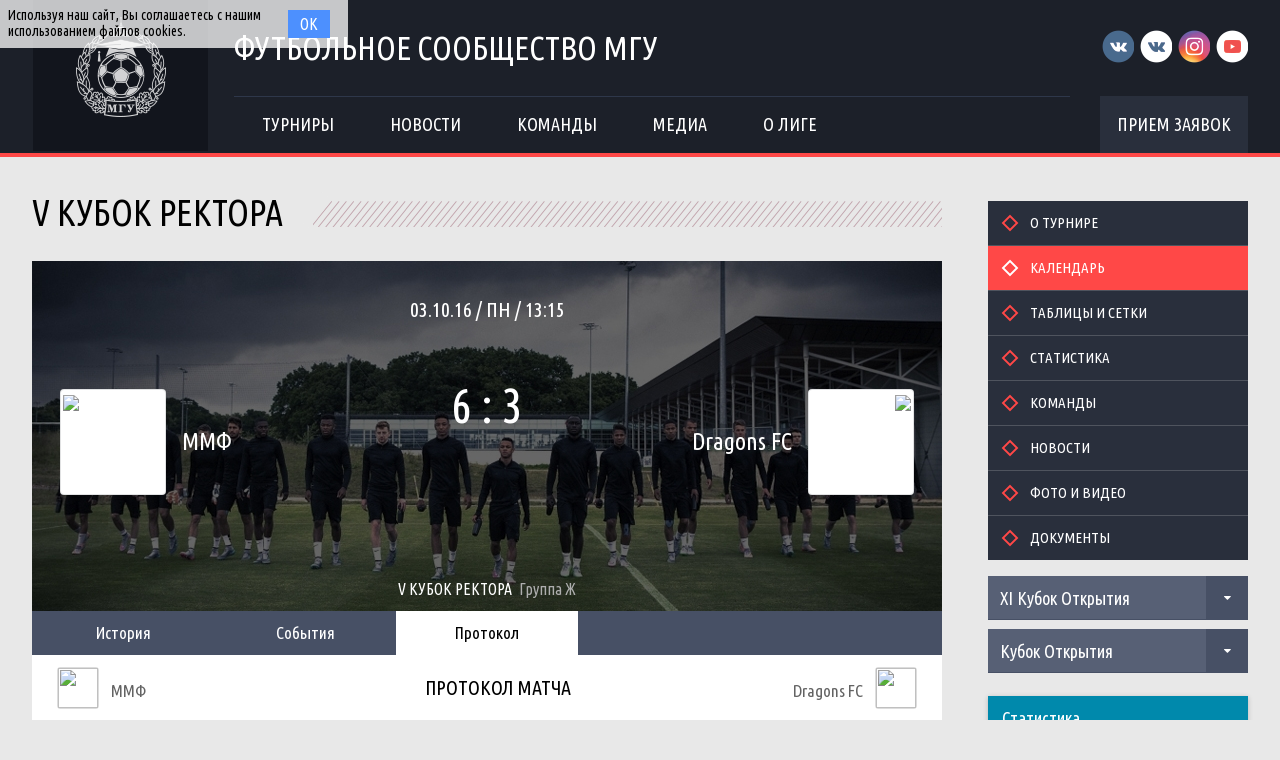

--- FILE ---
content_type: text/html; charset=UTF-8
request_url: http://football.msu.ru/match/1385
body_size: 9867
content:

<!DOCTYPE html>
<html lang="ru-RU">
<head>
    <meta charset="UTF-8">
    <meta id="viewport" name="viewport" content="width=device-width" />
    	<link rel="shortcut icon" type="image/x-icon" href="/img/favicon/favicon.ico">
    <meta name="csrf-param" content="_csrf">
    <meta name="csrf-token" content="ZkE1RU9ELksLNVcLHQAaIw92cnQKMBoHKgtaNB0nRCMFFEATKA9ZMQ==">
    <title>Матч: ММФ 6:3 Dragons FC</title>
    <meta name="og:title" content="Футбольное сообщество МГУ">
<meta name="og:image" content="/img/logo/logo.png">
<meta name="og:description" content="Официальное футбольное сообщество Московского Государственного Университета">
<link href="/css/widgets/partners.css" rel="stylesheet">
<link href="/plugins/font-awesome/css/font-awesome.min.css?v=1521753855" rel="stylesheet">
<link href="/css/style.css?v=1555753423" rel="stylesheet">
<link href="/css/pages/match.css" rel="stylesheet">
<link href="/css/common/icons.css" rel="stylesheet">
<link href="/css/widgets/tournaments-widget.css" rel="stylesheet">
<link href="/plugins/slick/slick.css" rel="stylesheet"></head>
<body>
<div class="content with-sponsors">
    <div class="header">
        <div class="wrapper">
            <a href="/" class="header-logo left">
    <img src="/img/logo/logo.png">
</a>
<div class="header-cont left">
    <a href="/" class="header-cont-title">
        Футбольное сообщество МГУ
    </a>
    <div class="header-cont-menu">
        <div class="header-mobile-application">
                            <a href="/applications" class="header-socials-btn">Прием заявок</a>
                    </div>
        <button class="header__hamburger js-mobile-menu-hamburger"><span></span></button>
        <div class="main-menu js-main-menu"><ul id="SFLMainMenu"><li class="has-submenu js-has-drop-menu"><a href="/season/tournaments"><span>Турниры</span></a><ul class="submenu js-drop-menu"><li class="desktop-hide"><a href="/season/tournaments"><span>Все турниры</span></a></li>
<li><a href="/season/tournaments?feature=secondary"><span>Другие</span></a></li></ul></li>
<li><a href="/news"><span>Новости</span></a></li>
<li><a href="/season/teams"><span>Команды</span></a></li>
<li><a href="/media"><span>Медиа</span></a></li>
<li class="has-submenu js-has-drop-menu"><a href="/about"><span>О лиге</span></a><ul class="submenu js-drop-menu"><li class="desktop-hide"><a href="/about"><span>О лиге</span></a></li>
<li><a href="/about/referees"><span>Судьи</span></a></li>
<li><a href="/management"><span>Оргкомитет</span></a></li>
<li><a href="/partners"><span>Партнеры</span></a></li>
<li><a href="/contacts"><span>Контакты</span></a></li></ul></li></ul><div class="clear"></div></div>    </div>
</div>
<div class="header-socials right mobile-hide">
    <div class="header-socials-links">
        <a href="https://vk.com/msufootball" class="vk-first" target="_blank"></a>
<a href="https://vk.com/msuchamp" class="vk-second" target="_blank"></a>
<a href="https://www.instagram.com/msuchamp/" class="in" target="_blank"></a>
<a href="https://www.youtube.com/channel/UCnS8pDIhMIPvBYWiRHXCbwA" class="yt" target="_blank"></a>    </div>
            <a href="/applications" class="header-socials-btn">Прием заявок</a>
    </div>
<div class="clear"></div>        </div>
    </div>
    <div class="main">
            <div class="wrapper with-top-margin">
            <div class="main-sidebar">
                <div class="sidebar-block">
    <div id="w0" class="sidebar-menu"><ul><li><a href="/tournament/34"><span>О турнире</span></a></li>
<li class="active"><a href="/tournament/34/calendar"><span>Календарь</span></a></li>
<li><a href="/tournament/34/tables"><span>Таблицы и сетки</span></a></li>
<li><a href="/tournament/34/stats"><span>Статистика</span></a></li>
<li><a href="/tournament/34/teams"><span>Команды</span></a></li>
<li><a href="/tournament/34/news"><span>Новости</span></a></li>
<li><a href="/tournament/34/media"><span>Фото и видео</span></a></li>
<li><a href="/tournament/34/documents"><span>Документы</span></a></li></ul><div class="clear"></div></div></div>
            <div class="tournament-widget js-tournament-widget">
        <input type="hidden"
               id="tournamentWidgetParams"
               data-view-table="1"
               data-view-stats="1"
               data-view-results="1"
               data-view-calendar="1"
                       >
        <div class="tournament-widget-select js-tournament-widget-tournament-select">
    <select style="width: 260px;">
                    <option
                selected value="110"
                data-is-parent="0"
            >
                XI Кубок Открытия            </option>
                    <option
                 value="114"
                data-is-parent="0"
            >
                Чемпионат МГУ             </option>
                    <option
                 value="104"
                data-is-parent="1"
            >
                Чемпионат ОПК            </option>
                    <option
                 value="108"
                data-is-parent="0"
            >
                Чемпионат Выпускники            </option>
                    <option
                 value="111"
                data-is-parent="1"
            >
                Зимняя Лига            </option>
                    <option
                 value="103"
                data-is-parent="0"
            >
                Кубок первокурсника            </option>
                    <option
                 value="109"
                data-is-parent="0"
            >
                Лига 8х8            </option>
            </select>
</div>                                    <div
    class="tournament-widget-select js-tournament-widget-round-select"
    style="display:block;"
    data-tournament="110"
            data-parent="110"
    >
    <select style="width: 260px;">
                    <option selected value="382">
                Кубок Открытия            </option>
                    <option  value="387">
                Малый Кубок Открытия            </option>
                    <option  value="383">
                -            </option>
                    <option  value="384">
                -            </option>
                    <option  value="386">
                -            </option>
                            <option value="common" >
                Общая статистика            </option>
            </select>
</div>                                    <div
    class="tournament-widget-select js-tournament-widget-round-select"
    style="display:none;"
    data-tournament="114"
            data-parent="114"
    >
    <select style="width: 260px;">
                    <option  value="402">
                Группа А            </option>
                    <option  value="399">
                Группа Б            </option>
                    <option  value="401">
                МК, Группа В            </option>
                    <option  value="400">
                МК, Группа Г            </option>
                    <option  value="398">
                Стыковые матчи            </option>
                    <option  value="396">
                Отборочный этап            </option>
                            <option value="common" >
                Общая статистика            </option>
            </select>
</div>                        <div
        class="tournament-widget-select js-tournament-widget-child-select"
        data-parent="104"
        style="display: none;"
    >
        <select style="width: 260px;">
                                                <option  value="105">
                        Высший дивизион                    </option>
                                                                <option  value="106">
                        Первый дивизион                    </option>
                                                                <option  value="107">
                        Второй дивизион                    </option>
                                    </select>
    </div>
                        <div
    class="tournament-widget-select js-tournament-widget-round-select"
    style="display:none;"
    data-tournament="105"
            data-child="105"
    >
    <select style="width: 260px;">
                    <option  value="369">
                Первый круг            </option>
                    </select>
</div>            <div
    class="tournament-widget-select js-tournament-widget-round-select"
    style="display:none;"
    data-tournament="106"
            data-child="106"
    >
    <select style="width: 260px;">
                    <option  value="380">
                1A            </option>
                    <option  value="381">
                1Б            </option>
                    <option  value="376">
                1В            </option>
                    </select>
</div>            <div
    class="tournament-widget-select js-tournament-widget-round-select"
    style="display:none;"
    data-tournament="107"
            data-child="107"
    >
    <select style="width: 260px;">
                    <option  value="379">
                2А            </option>
                    <option  value="377">
                2Б            </option>
                    <option  value="378">
                2В            </option>
                    </select>
</div>                                        <div
    class="tournament-widget-select js-tournament-widget-round-select"
    style="display:none;"
    data-tournament="108"
            data-parent="108"
    >
    <select style="width: 260px;">
                    <option  value="374">
                Первый дивизион            </option>
                    <option  value="375">
                Второй дивизион            </option>
                    </select>
</div>                        <div
        class="tournament-widget-select js-tournament-widget-child-select"
        data-parent="111"
        style="display: none;"
    >
        <select style="width: 260px;">
                                                <option  value="112">
                        Зал                    </option>
                                                                <option  value="113">
                        Манеж                    </option>
                                    </select>
    </div>
                        <div
    class="tournament-widget-select js-tournament-widget-round-select"
    style="display:none;"
    data-tournament="112"
            data-child="112"
    >
    <select style="width: 260px;">
                    <option  value="409">
                Плей-офф            </option>
                    <option  value="397">
                Отборочный этап            </option>
                    <option  value="388">
                Высший дивизион            </option>
                    <option  value="389">
                Первый дивизион            </option>
                    <option  value="390">
                Второй дивизион            </option>
                    <option  value="391">
                Третий дивизион            </option>
                    </select>
</div>            <div
    class="tournament-widget-select js-tournament-widget-round-select"
    style="display:none;"
    data-tournament="113"
            data-child="113"
    >
    <select style="width: 260px;">
                    <option  value="403">
                Группа А            </option>
                    <option  value="404">
                Группа Б            </option>
                    <option  value="405">
                Группа В            </option>
                    <option  value="406">
                Группа Г            </option>
                    <option  value="407">
                Группа Д            </option>
                    <option  value="408">
                Группа Е            </option>
                    <option  value="392">
                Дивизион А            </option>
                    <option  value="393">
                Дивизион Б            </option>
                    <option  value="395">
                Дивизион Ш            </option>
                    </select>
</div>                                        <div
    class="tournament-widget-select js-tournament-widget-round-select"
    style="display:none;"
    data-tournament="103"
            data-parent="103"
    >
    <select style="width: 260px;">
                    <option  value="368">
                 Кубок первокурсника            </option>
                    </select>
</div>                                    <div
    class="tournament-widget-select js-tournament-widget-round-select"
    style="display:none;"
    data-tournament="109"
            data-parent="109"
    >
    <select style="width: 260px;">
                    <option  value="371">
                Дивизион А            </option>
                    <option  value="372">
                Дивизион Б            </option>
                    <option  value="373">
                Дивизион В            </option>
                    </select>
</div>            <div class="js-tournament-widget-data" data-tournament="110" data-round="382">
        <div id="tournament-110-382" class="tournament-widget-cont">
                <div class="tournament-widget-box tournament-widget-stats">
        <div class="tournament-widget-box-title">
            Статистика
        </div>
        <div id="collapseStats-110-" >
            <div class="tournament-widget-tabs">
                <ul class="js-sfl-tabs" data-cont-id="statsTabs-110-">
                                            <li class="active" data-tab-selector=".statsTabsScorers" style="width: 90px;">
                            <a>Бомбардиры</a>
                        </li>
                                                                <li  data-tab-selector=".statsTabsAssists" style="width: 90px;">
                            <a>Ассистенты</a>
                        </li>
                                                                <li  data-tab-selector=".statsTabsCards" style="width: 80px;">
                            <a>ЖК\КК</a>
                        </li>
                                    </ul>
                <div class="clear"></div>
            </div>
            <div id="statsTabs-110-">
                                    <div class="sfl-tab-cont statsTabsScorers" >
                        <table>
                            <tr class="not-bg">
                                <th class="player-title"><abbr title="Игрок">Игрок</abbr></th>
                                <th class="def"><abbr title="Голы">Г</abbr></th>
                                <th class="def"><abbr title="Игры">И</abbr></th>
                            </tr>
                                                            <tr>
                                    <td>
                                        <div class="player">
                                            <a href="/player/1122" class="player-image left">
                                                <img src="https://s3.eu-central-1.amazonaws.com/football.msu.ru/player/1122/photo/641589a4615aa_300x300.jpg">
                                            </a>
                                            <a href="/player/1122" class="player-name left" title="Никита Лихобабин">
                                                Никита Лихобабин                                            </a>
                                            <a href="/tournament/110/teams/137" class="player-team-title left" title="Экономисты">
                                                Экономисты                                            </a>
                                            <div class="clear"></div>
                                        </div>
                                    </td>
                                    <td class="player-stats def">7</td>
                                    <td class="player-stats def">3</td>
                                </tr>
                                                            <tr>
                                    <td>
                                        <div class="player">
                                            <a href="/player/3203" class="player-image left">
                                                <img src="https://s3.eu-central-1.amazonaws.com/football.msu.ru/player/3203/photo/640f02b4577f9_300x300.jpg">
                                            </a>
                                            <a href="/player/3203" class="player-name left" title="Марат Хусаинов О">
                                                Марат Хусаинов О                                            </a>
                                            <a href="/tournament/110/teams/137" class="player-team-title left" title="Экономисты">
                                                Экономисты                                            </a>
                                            <div class="clear"></div>
                                        </div>
                                    </td>
                                    <td class="player-stats def">7</td>
                                    <td class="player-stats def">3</td>
                                </tr>
                                                            <tr>
                                    <td>
                                        <div class="player">
                                            <a href="/player/5414" class="player-image left">
                                                <img src="https://s3.eu-central-1.amazonaws.com/football.msu.ru/player/5414/photo/6417f9d04a85c_300x300.jpg">
                                            </a>
                                            <a href="/player/5414" class="player-name left" title="Абдулгамид Шихалиев">
                                                Абдулгамид Шихалиев                                            </a>
                                            <a href="/tournament/110/teams/136" class="player-team-title left" title="Юристы">
                                                Юристы                                            </a>
                                            <div class="clear"></div>
                                        </div>
                                    </td>
                                    <td class="player-stats def">6</td>
                                    <td class="player-stats def">3</td>
                                </tr>
                                                            <tr>
                                    <td>
                                        <div class="player">
                                            <a href="/player/137" class="player-image left">
                                                <img src="https://s3.eu-central-1.amazonaws.com/football.msu.ru/player/137/photo/640b228958552_300x300.jpg">
                                            </a>
                                            <a href="/player/137" class="player-name left" title="Михаил Калмыков">
                                                Михаил Калмыков                                            </a>
                                            <a href="/tournament/110/teams/133" class="player-team-title left" title="Мехмат">
                                                Мехмат                                            </a>
                                            <div class="clear"></div>
                                        </div>
                                    </td>
                                    <td class="player-stats def">3</td>
                                    <td class="player-stats def">2</td>
                                </tr>
                                                            <tr>
                                    <td>
                                        <div class="player">
                                            <a href="/player/2999" class="player-image left">
                                                <img src="https://s3.eu-central-1.amazonaws.com/football.msu.ru/player/2999/photo/640f02465c533_300x300.jpg">
                                            </a>
                                            <a href="/player/2999" class="player-name left" title="Андрей Костин">
                                                Андрей Костин                                            </a>
                                            <a href="/tournament/110/teams/137" class="player-team-title left" title="Экономисты">
                                                Экономисты                                            </a>
                                            <div class="clear"></div>
                                        </div>
                                    </td>
                                    <td class="player-stats def">3</td>
                                    <td class="player-stats def">2</td>
                                </tr>
                                                            <tr>
                                    <td>
                                        <div class="player">
                                            <a href="/player/1751" class="player-image left">
                                                <img src="https://s3.eu-central-1.amazonaws.com/football.msu.ru/player/1751/photo/6417f93ab0328_300x300.jpg">
                                            </a>
                                            <a href="/player/1751" class="player-name left" title="Даниил Дадаян">
                                                Даниил Дадаян                                            </a>
                                            <a href="/tournament/110/teams/136" class="player-team-title left" title="Юристы">
                                                Юристы                                            </a>
                                            <div class="clear"></div>
                                        </div>
                                    </td>
                                    <td class="player-stats def">3</td>
                                    <td class="player-stats def">3</td>
                                </tr>
                                                            <tr>
                                    <td>
                                        <div class="player">
                                            <a href="/player/2069" class="player-image left">
                                                <img src="https://s3.eu-central-1.amazonaws.com/football.msu.ru/player/2069/photo/6417f9b6148b9_300x300.jpg">
                                            </a>
                                            <a href="/player/2069" class="player-name left" title="Григорий Топильский">
                                                Григорий Топильский                                            </a>
                                            <a href="/tournament/110/teams/136" class="player-team-title left" title="Юристы">
                                                Юристы                                            </a>
                                            <div class="clear"></div>
                                        </div>
                                    </td>
                                    <td class="player-stats def">3</td>
                                    <td class="player-stats def">3</td>
                                </tr>
                                                            <tr>
                                    <td>
                                        <div class="player">
                                            <a href="/player/411" class="player-image left">
                                                <img src="https://s3.eu-central-1.amazonaws.com/football.msu.ru/player/411/photo/5a989227aa85a_300x300.jpg">
                                            </a>
                                            <a href="/player/411" class="player-name left" title="Егор Кокшаров О">
                                                Егор Кокшаров О                                            </a>
                                            <a href="/tournament/110/teams/131" class="player-team-title left" title="Геологи">
                                                Геологи                                            </a>
                                            <div class="clear"></div>
                                        </div>
                                    </td>
                                    <td class="player-stats def">2</td>
                                    <td class="player-stats def">3</td>
                                </tr>
                                                            <tr>
                                    <td>
                                        <div class="player">
                                            <a href="/player/6274" class="player-image left">
                                                <img src="https://s3.eu-central-1.amazonaws.com/football.msu.ru/player/6274/photo/650d7c6b1d411_300x300.jpg">
                                            </a>
                                            <a href="/player/6274" class="player-name left" title="Михаил Гришкин">
                                                Михаил Гришкин                                            </a>
                                            <a href="/tournament/110/teams/133" class="player-team-title left" title="Мехмат">
                                                Мехмат                                            </a>
                                            <div class="clear"></div>
                                        </div>
                                    </td>
                                    <td class="player-stats def">2</td>
                                    <td class="player-stats def">3</td>
                                </tr>
                                                            <tr>
                                    <td>
                                        <div class="player">
                                            <a href="/player/1260" class="player-image left">
                                                <img src="https://s3.eu-central-1.amazonaws.com/football.msu.ru/player/1260/photo/640ef20cac009_300x300.jpg">
                                            </a>
                                            <a href="/player/1260" class="player-name left" title="Дмитрий Швыков (О)">
                                                Дмитрий Швыков (О)                                            </a>
                                            <a href="/tournament/110/teams/135" class="player-team-title left" title="Журналисты">
                                                Журналисты                                            </a>
                                            <div class="clear"></div>
                                        </div>
                                    </td>
                                    <td class="player-stats def">1</td>
                                    <td class="player-stats def">1</td>
                                </tr>
                                                    </table>
                    </div>
                                                    <div
                        class="sfl-tab-cont statsTabsAssists" style="display: none;">
                        <table>
                            <tr class="not-bg">
                                <th class="player-title"><abbr title="Игрок">Игрок</abbr></th>
                                <th class="player-stats def"><abbr title="Помощь">П</abbr></th>
                                <th class="player-stats def"><abbr title="Игры">И</abbr></th>
                            </tr>
                                                            <tr>
                                    <td>
                                        <div class="player">
                                            <a href="/player/2009" class="player-image left">
                                                <img src="https://s3.eu-central-1.amazonaws.com/football.msu.ru/player/2009/photo/640bb1dae5dd7_300x300.jpg">
                                            </a>
                                            <a href="/player/2009" class="player-name left" title="Григорий 	 Красюков (О)">
                                                Григорий 	 Красюков (О)                                            </a>
                                            <a href="/tournament/110/teams/134" class="player-team-title left" title="Физики">
                                                Физики                                            </a>
                                            <div class="clear"></div>
                                        </div>
                                    </td>
                                    <td class="player-stats def">4</td>
                                    <td class="player-stats def">1</td>
                                </tr>
                                                            <tr>
                                    <td>
                                        <div class="player">
                                            <a href="/player/2090" class="player-image left">
                                                <img src="https://s3.eu-central-1.amazonaws.com/football.msu.ru/player/2090/photo/640f02125a257_300x300.jpg">
                                            </a>
                                            <a href="/player/2090" class="player-name left" title="Андрей Горбунов">
                                                Андрей Горбунов                                            </a>
                                            <a href="/tournament/110/teams/137" class="player-team-title left" title="Экономисты">
                                                Экономисты                                            </a>
                                            <div class="clear"></div>
                                        </div>
                                    </td>
                                    <td class="player-stats def">4</td>
                                    <td class="player-stats def">3</td>
                                </tr>
                                                            <tr>
                                    <td>
                                        <div class="player">
                                            <a href="/player/2593" class="player-image left">
                                                <img src="https://s3.eu-central-1.amazonaws.com/football.msu.ru/player/2593/photo/640f023461927_300x300.jpg">
                                            </a>
                                            <a href="/player/2593" class="player-name left" title="Олег Дорофеев">
                                                Олег Дорофеев                                            </a>
                                            <a href="/tournament/110/teams/137" class="player-team-title left" title="Экономисты">
                                                Экономисты                                            </a>
                                            <div class="clear"></div>
                                        </div>
                                    </td>
                                    <td class="player-stats def">3</td>
                                    <td class="player-stats def">3</td>
                                </tr>
                                                            <tr>
                                    <td>
                                        <div class="player">
                                            <a href="/player/3203" class="player-image left">
                                                <img src="https://s3.eu-central-1.amazonaws.com/football.msu.ru/player/3203/photo/640f02b4577f9_300x300.jpg">
                                            </a>
                                            <a href="/player/3203" class="player-name left" title="Марат Хусаинов О">
                                                Марат Хусаинов О                                            </a>
                                            <a href="/tournament/110/teams/137" class="player-team-title left" title="Экономисты">
                                                Экономисты                                            </a>
                                            <div class="clear"></div>
                                        </div>
                                    </td>
                                    <td class="player-stats def">3</td>
                                    <td class="player-stats def">3</td>
                                </tr>
                                                            <tr>
                                    <td>
                                        <div class="player">
                                            <a href="/player/5442" class="player-image left">
                                                <img src="https://s3.eu-central-1.amazonaws.com/football.msu.ru/player/5442/photo/64159d942c52a_300x300.jpg">
                                            </a>
                                            <a href="/player/5442" class="player-name left" title="Николай Радченко">
                                                Николай Радченко                                            </a>
                                            <a href="/tournament/110/teams/133" class="player-team-title left" title="Мехмат">
                                                Мехмат                                            </a>
                                            <div class="clear"></div>
                                        </div>
                                    </td>
                                    <td class="player-stats def">3</td>
                                    <td class="player-stats def">3</td>
                                </tr>
                                                            <tr>
                                    <td>
                                        <div class="player">
                                            <a href="/player/137" class="player-image left">
                                                <img src="https://s3.eu-central-1.amazonaws.com/football.msu.ru/player/137/photo/640b228958552_300x300.jpg">
                                            </a>
                                            <a href="/player/137" class="player-name left" title="Михаил Калмыков">
                                                Михаил Калмыков                                            </a>
                                            <a href="/tournament/110/teams/133" class="player-team-title left" title="Мехмат">
                                                Мехмат                                            </a>
                                            <div class="clear"></div>
                                        </div>
                                    </td>
                                    <td class="player-stats def">2</td>
                                    <td class="player-stats def">2</td>
                                </tr>
                                                            <tr>
                                    <td>
                                        <div class="player">
                                            <a href="/player/2740" class="player-image left">
                                                <img src="https://s3.eu-central-1.amazonaws.com/football.msu.ru/player/2740/photo/5d826ece0d8ac_300x300.jpg">
                                            </a>
                                            <a href="/player/2740" class="player-name left" title="Александр Бодунген">
                                                Александр Бодунген                                            </a>
                                            <a href="/tournament/110/teams/136" class="player-team-title left" title="Юристы">
                                                Юристы                                            </a>
                                            <div class="clear"></div>
                                        </div>
                                    </td>
                                    <td class="player-stats def">2</td>
                                    <td class="player-stats def">2</td>
                                </tr>
                                                            <tr>
                                    <td>
                                        <div class="player">
                                            <a href="/player/411" class="player-image left">
                                                <img src="https://s3.eu-central-1.amazonaws.com/football.msu.ru/player/411/photo/5a989227aa85a_300x300.jpg">
                                            </a>
                                            <a href="/player/411" class="player-name left" title="Егор Кокшаров О">
                                                Егор Кокшаров О                                            </a>
                                            <a href="/tournament/110/teams/131" class="player-team-title left" title="Геологи">
                                                Геологи                                            </a>
                                            <div class="clear"></div>
                                        </div>
                                    </td>
                                    <td class="player-stats def">2</td>
                                    <td class="player-stats def">3</td>
                                </tr>
                                                            <tr>
                                    <td>
                                        <div class="player">
                                            <a href="/player/771" class="player-image left">
                                                <img src="https://s3.eu-central-1.amazonaws.com/football.msu.ru/player/771/photo/640b224c601ae_300x300.jpg">
                                            </a>
                                            <a href="/player/771" class="player-name left" title="Егор Гулевский">
                                                Егор Гулевский                                            </a>
                                            <a href="/tournament/110/teams/133" class="player-team-title left" title="Мехмат">
                                                Мехмат                                            </a>
                                            <div class="clear"></div>
                                        </div>
                                    </td>
                                    <td class="player-stats def">2</td>
                                    <td class="player-stats def">3</td>
                                </tr>
                                                            <tr>
                                    <td>
                                        <div class="player">
                                            <a href="/player/1751" class="player-image left">
                                                <img src="https://s3.eu-central-1.amazonaws.com/football.msu.ru/player/1751/photo/6417f93ab0328_300x300.jpg">
                                            </a>
                                            <a href="/player/1751" class="player-name left" title="Даниил Дадаян">
                                                Даниил Дадаян                                            </a>
                                            <a href="/tournament/110/teams/136" class="player-team-title left" title="Юристы">
                                                Юристы                                            </a>
                                            <div class="clear"></div>
                                        </div>
                                    </td>
                                    <td class="player-stats def">2</td>
                                    <td class="player-stats def">3</td>
                                </tr>
                                                    </table>
                    </div>
                                                    <div
                        class="sfl-tab-cont statsTabsCards" style="display: none;">
                        <table>
                            <tr class="not-bg">
                                <th class="player-title"><abbr title="Игрок">Игрок</abbr></th>
                                <th class="def"><abbr title="Желтые карточки">ЖК</abbr></th>
                                <th class="def"><abbr title="Красные карточки">КК</abbr></th>
                            </tr>
                                                            <tr>
                                    <td>
                                        <div class="player">
                                            <a href="/player/940" class="player-image left">
                                                <img src="https://s3.eu-central-1.amazonaws.com/football.msu.ru/player/940/photo/6417f9510d97f_300x300.jpg">
                                            </a>
                                            <a href="/player/940" class="player-name left" title="Александр Дзюба">
                                                Александр Дзюба                                            </a>
                                            <a href="/tournament/110/teams/136" class="player-team-title left" title="Юристы">
                                                Юристы                                            </a>
                                            <div class="clear"></div>
                                        </div>
                                    </td>
                                    <td class="player-stats def">2</td>
                                    <td class="player-stats def">1</td>
                                </tr>
                                                            <tr>
                                    <td>
                                        <div class="player">
                                            <a href="/player/2743" class="player-image left">
                                                <img src="https://s3.eu-central-1.amazonaws.com/football.msu.ru/player/2743/photo/65f5ffa44d9e8_300x300.jpg">
                                            </a>
                                            <a href="/player/2743" class="player-name left" title="Роберт Мхитарян Д">
                                                Роберт Мхитарян Д                                            </a>
                                            <a href="/tournament/110/teams/131" class="player-team-title left" title="Геологи">
                                                Геологи                                            </a>
                                            <div class="clear"></div>
                                        </div>
                                    </td>
                                    <td class="player-stats def">2</td>
                                    <td class="player-stats def">0</td>
                                </tr>
                                                            <tr>
                                    <td>
                                        <div class="player">
                                            <a href="/player/3820" class="player-image left">
                                                <img src="https://s3.eu-central-1.amazonaws.com/football.msu.ru/player/3820/photo/6417f9740f978_300x300.jpg">
                                            </a>
                                            <a href="/player/3820" class="player-name left" title="Иван Мишин ">
                                                Иван Мишин                                             </a>
                                            <a href="/tournament/110/teams/136" class="player-team-title left" title="Юристы">
                                                Юристы                                            </a>
                                            <div class="clear"></div>
                                        </div>
                                    </td>
                                    <td class="player-stats def">2</td>
                                    <td class="player-stats def">0</td>
                                </tr>
                                                            <tr>
                                    <td>
                                        <div class="player">
                                            <a href="/player/1751" class="player-image left">
                                                <img src="https://s3.eu-central-1.amazonaws.com/football.msu.ru/player/1751/photo/6417f93ab0328_300x300.jpg">
                                            </a>
                                            <a href="/player/1751" class="player-name left" title="Даниил Дадаян">
                                                Даниил Дадаян                                            </a>
                                            <a href="/tournament/110/teams/136" class="player-team-title left" title="Юристы">
                                                Юристы                                            </a>
                                            <div class="clear"></div>
                                        </div>
                                    </td>
                                    <td class="player-stats def">2</td>
                                    <td class="player-stats def">0</td>
                                </tr>
                                                            <tr>
                                    <td>
                                        <div class="player">
                                            <a href="/player/3009" class="player-image left">
                                                <img src="https://s3.eu-central-1.amazonaws.com/football.msu.ru/player/3009/photo/640ef1f744171_300x300.jpg">
                                            </a>
                                            <a href="/player/3009" class="player-name left" title="Владислав Шапиро (О)">
                                                Владислав Шапиро (О)                                            </a>
                                            <a href="/tournament/110/teams/135" class="player-team-title left" title="Журналисты">
                                                Журналисты                                            </a>
                                            <div class="clear"></div>
                                        </div>
                                    </td>
                                    <td class="player-stats def">1</td>
                                    <td class="player-stats def">0</td>
                                </tr>
                                                            <tr>
                                    <td>
                                        <div class="player">
                                            <a href="/player/3607" class="player-image left">
                                                <img src="https://s3.eu-central-1.amazonaws.com/football.msu.ru/player/3607/photo/65e6b5594e45d_300x300.jpg">
                                            </a>
                                            <a href="/player/3607" class="player-name left" title="Евгений Михалев">
                                                Евгений Михалев                                            </a>
                                            <a href="/tournament/110/teams/130" class="player-team-title left" title="ВМК">
                                                ВМК                                            </a>
                                            <div class="clear"></div>
                                        </div>
                                    </td>
                                    <td class="player-stats def">1</td>
                                    <td class="player-stats def">0</td>
                                </tr>
                                                            <tr>
                                    <td>
                                        <div class="player">
                                            <a href="/player/3799" class="player-image left">
                                                <img src="https://s3.eu-central-1.amazonaws.com/football.msu.ru/player/3799/photo/640ef1aea7faf_300x300.jpg">
                                            </a>
                                            <a href="/player/3799" class="player-name left" title="Данила Осипов (О)">
                                                Данила Осипов (О)                                            </a>
                                            <a href="/tournament/110/teams/135" class="player-team-title left" title="Журналисты">
                                                Журналисты                                            </a>
                                            <div class="clear"></div>
                                        </div>
                                    </td>
                                    <td class="player-stats def">1</td>
                                    <td class="player-stats def">0</td>
                                </tr>
                                                            <tr>
                                    <td>
                                        <div class="player">
                                            <a href="/player/3935" class="player-image left">
                                                <img src="https://s3.eu-central-1.amazonaws.com/football.msu.ru/player/3935/photo/640bb18520ea7_300x300.jpg">
                                            </a>
                                            <a href="/player/3935" class="player-name left" title="Андрей Зернюк">
                                                Андрей Зернюк                                            </a>
                                            <a href="/tournament/110/teams/134" class="player-team-title left" title="Физики">
                                                Физики                                            </a>
                                            <div class="clear"></div>
                                        </div>
                                    </td>
                                    <td class="player-stats def">1</td>
                                    <td class="player-stats def">0</td>
                                </tr>
                                                            <tr>
                                    <td>
                                        <div class="player">
                                            <a href="/player/4698" class="player-image left">
                                                <img src="https://s3.eu-central-1.amazonaws.com/football.msu.ru/player/4698/photo/6417fa429b948_300x300.jpg">
                                            </a>
                                            <a href="/player/4698" class="player-name left" title="Василий Дегтев Д">
                                                Василий Дегтев Д                                            </a>
                                            <a href="/tournament/110/teams/130" class="player-team-title left" title="ВМК">
                                                ВМК                                            </a>
                                            <div class="clear"></div>
                                        </div>
                                    </td>
                                    <td class="player-stats def">1</td>
                                    <td class="player-stats def">0</td>
                                </tr>
                                                            <tr>
                                    <td>
                                        <div class="player">
                                            <a href="/player/2740" class="player-image left">
                                                <img src="https://s3.eu-central-1.amazonaws.com/football.msu.ru/player/2740/photo/5d826ece0d8ac_300x300.jpg">
                                            </a>
                                            <a href="/player/2740" class="player-name left" title="Александр Бодунген">
                                                Александр Бодунген                                            </a>
                                            <a href="/tournament/110/teams/136" class="player-team-title left" title="Юристы">
                                                Юристы                                            </a>
                                            <div class="clear"></div>
                                        </div>
                                    </td>
                                    <td class="player-stats def">1</td>
                                    <td class="player-stats def">0</td>
                                </tr>
                                                    </table>
                    </div>
                            </div>
        </div>
                <a href="/tournament/110/stats" class="tournament-widget-link stats">Вся статистика</a>
    </div>
        <div class="tournament-widget-box tournament-widget-results">
        <div class="tournament-widget-box-title">
            Результаты        </div>
        <div id="collapseResults-110-382" >
                                        <table>
                    <tr>
                        <th class="small " colspan="4">03 декабря 2023</th>
                    </tr>
                                            <tr>
                            <td class="match-time">
                                                                    <a href="/match/8219">
                                        15:30                                    </a>
                                                            </td>
                            <td class="match-team team1">
                                                                    <a href="/tournament/110/teams/136" title="Юристы">
                                        Юристы                                    </a>
                                                            </td>
                            <td class="match-score">
                                <a href="/match/8219">
                                    4 : 13                                </a>
                            </td>
                            <td class="match-team team2">
                                                                    <a href="/tournament/110/teams/137" title="Экономисты">
                                        Экономисты                                    </a>
                                                            </td>
                        </tr>
                                    </table>
                    </div>
                <a href="/tournament/110/calendar?all=1" class="tournament-widget-link results">
            Все результаты        </a>
    </div>
    </div>    </div>
    </div>
    </div>
    <div class="main-content with-sidebar">
        <div class="section-title with-padding left">
            <span class="mobile-hide">V Кубок Ректора</span>
            <span class="mobile-title">V Кубок Ректора</span>
        </div>
        <div class="section-fill"></div>
        <div class="clear"></div>
        <div class="match">
    <div class="match-header end" style="background-image: url('/assets/d2099073/match_cover_cover.jpg');">     <div class="match-header-data">
        <div class="match-place-mobile">
            <div class="match-date-time">
                03.10.16 / пн / 13:15            </div>
                    </div>
        <div class="team team1 left">
            <div class="team-tr">
                                    <a href="/tournament/34/teams/121" class="team-logo left">
                        <img src="https://s3.eu-central-1.amazonaws.com/football.msu.ru/team/121/logo/59bba51ad4b40_100x100.jpg">
                    </a>
                                <div class="team-title-cont">
                                            <a href="/tournament/34/teams/121" class="team-title">
                            ММФ                        </a>
                                    </div>
                <div class="clear"></div>
            </div>
        </div>
        <div class="match-date left">
            <div class="match-date-time mobile-hide">
                03.10.16 / пн / 13:15            </div>
                        <div class="score">
                <div class="score-digits">
                    6 : 3                </div>
            </div>
        </div>
        <div class="team team2 right">
            <div class="team-tr">
                <div class="team-title-cont">
                                            <a href="/tournament/34/teams/59" class="team-title">
                            Dragons FC                        </a>
                                    </div>
                                    <a href="/tournament/34/teams/59" class="team-logo right">
                        <img src="https://s3.eu-central-1.amazonaws.com/football.msu.ru/team/59/logo/59b9198d7aea5_100x100.jpg">
                    </a>
                                <div class="clear"></div>
            </div>
        </div>
        <div class="clear"></div>
    </div>
        <div class="match-header-data-subinfo">
        <a href="/tournament/34" class="tournament-title ">V Кубок Ректора</a>
                                    <a href="/tournament/34/tables?round_id=99" class="tournament-stage">Группа Ж</a>
                        </div>
</div>
    <div class="sfl-tabs">
        <ul class="js-sfl-tabs" data-cont-id="matchBlocks">
                            <li  data-tab-id="matchBlocksHistory"><a>История</a></li>
                                        <li data-tab-id="matchBlocksEvents"><a>События</a></li>
                        <li class="active" data-tab-id="matchBlocksProtocol"><a>Протокол</a></li>
                                </ul>
        <div class="clear"></div>
    </div>
    <div id="matchBlocks" class="match-blocks">
                    <div id="matchBlocksHistory" class="match-block match-events sfl-tab-cont" style="display: none;">
                <div class="match-history">
    <div class="match-history-title">История личных встреч</div>
            <div class="empty-block" style="text-align: center;">Команды ранее не встречались</div>
    </div>            </div>
                            <div id="matchBlocksEvents" class="match-block match-events sfl-tab-cont" style="display: none;">
                <div class="match-block-teams">
    <div class="team1">
        
<div class="match-block-team-cont">
    <a href="/tournament/34/teams/121" target="_blank" class="match-block-team-logo left mobile-hide">
        <img src="https://s3.eu-central-1.amazonaws.com/football.msu.ru/team/121/logo/59bba51ad4b40_100x100.jpg">
    </a>
    <a href="/tournament/34/teams/121" target="_blank" class="match-block-team-title left">
        ММФ    </a>
    <div class="clear"></div>
</div>
    </div>
            <div class="match-block-teams-text" style="left: calc(50% - 58px)">События матча</div>
        <div class="team2">
        
<div class="match-block-team-cont">
    <a href="/tournament/34/teams/59" target="_blank" class="match-block-team-logo right mobile-hide">
        <img src="https://s3.eu-central-1.amazonaws.com/football.msu.ru/team/59/logo/59b9198d7aea5_100x100.jpg">
    </a>
    <a href="/tournament/34/teams/59" target="_blank" class="match-block-team-title right">
        Dragons FC    </a>
    <div class="clear"></div>
</div>
    </div>
    <div class="clear"></div>
</div><div class="match-events-cont">
                        <div class="match-empty-block">Список событий матча пуст</div>
    </div>
    <div class="match-empty-block">Статистика матча отсутствует</div>
            </div>
                            <div id="matchBlocksProtocol" class="match-block match-protocol sfl-tab-cont" >
                <div class="match-protocol match-block-teams ">
                                        <div class="match-block-teams-text" style="left: calc(50% - 62px)">Протокол матча</div>
                            <div class="match-protocol-team team1 left">
                            
<div class="match-block-team-cont">
    <a href="/tournament/34/teams/121" target="_blank" class="match-block-team-logo left mobile-hide">
        <img src="https://s3.eu-central-1.amazonaws.com/football.msu.ru/team/121/logo/59bba51ad4b40_100x100.jpg">
    </a>
    <a href="/tournament/34/teams/121" target="_blank" class="match-block-team-title left">
        ММФ    </a>
    <div class="clear"></div>
</div>
                                        <div class="match-empty-block">Список состава пуст</div>
                    </div>
                    <div class="match-protocol-team team2 left">
                            
<div class="match-block-team-cont">
    <a href="/tournament/34/teams/59" target="_blank" class="match-block-team-logo right mobile-hide">
        <img src="https://s3.eu-central-1.amazonaws.com/football.msu.ru/team/59/logo/59b9198d7aea5_100x100.jpg">
    </a>
    <a href="/tournament/34/teams/59" target="_blank" class="match-block-team-title right">
        Dragons FC    </a>
    <div class="clear"></div>
</div>
                                        <div class="match-empty-block">Список состава пуст</div>
                    </div>
        <div class="clear"></div>
</div>
                <div class="match-protocol match-block-teams top-border">
                                        <div class="match-block-teams-text" style="left: calc(50% - 62px)">Запасной состав</div>
                <div class="team1 mobile-hide"><div class="match-block-team-cont"></div></div>
                <div class="team2 mobile-hide"><div class="match-block-team-cont"></div></div>
                            <div class="match-protocol-team team1 left">
                                        <div class="match-empty-block">Список состава пуст</div>
                    </div>
                    <div class="match-protocol-team team2 left">
                                        <div class="match-empty-block">Список состава пуст</div>
                    </div>
        <div class="clear"></div>
</div>
            </div>
                            </div>
</div>
    </div>
    <div class="clear"></div>
    </div>
    </div>
    <div class="footer with-sponsors">
            <div class="footer-sponsors-bg">
            <div class="wrapper footer-sponsors">
                <div class="partners js-slider">
            <a href="http://msu.ru" title="МГУ имени М.В. Ломоносова" target="_blank" class="partners-item">
            <img src="https://s3.eu-central-1.amazonaws.com/football.msu.ru/sponsor/2/logo/5b77568238539_135x135.jpg">
        </a>
            <a href="http://fcdynamo.ru" title="ФК Динамо (Москва)" target="_blank" class="partners-item">
            <img src="https://s3.eu-central-1.amazonaws.com/football.msu.ru/sponsor/4/logo/5b775820b9bca_135x135.jpg">
        </a>
            <a href="https://vk.com/sportclubmsu" title="Студенческий спортивный клуб МГУ" target="_blank" class="partners-item">
            <img src="https://s3.eu-central-1.amazonaws.com/football.msu.ru/sponsor/3/logo/5b77576fd7376_135x135.jpg">
        </a>
            <a href="http://studsportclubs.ru" title="Ассоциация студенческих спортивных клубов России" target="_blank" class="partners-item">
            <img src="https://s3.eu-central-1.amazonaws.com/football.msu.ru/sponsor/8/logo/5b7802b3ba721_135x135.jpg">
        </a>
            <a href="http://opk.msu.ru" title="ОПК МГУ" target="_blank" class="partners-item">
            <img src="https://s3.eu-central-1.amazonaws.com/football.msu.ru/sponsor/5/logo/5b7758c8f2762_135x135.jpg">
        </a>
            <a href="http://sportmsu.ru" title="Кафедра физического воспитания и спорта МГУ" target="_blank" class="partners-item">
            <img src="https://s3.eu-central-1.amazonaws.com/football.msu.ru/sponsor/9/logo/5b7b429c8381e_135x135.jpg">
        </a>
    </div>
            </div>
        </div>
        <div class="wrapper footer-cont">
        <div class="footer-copyright left">
            © 2017. Футбольное сообщество МГУ
            <br>
            Сайт создан компанией <a href="http://sportsoft.ru" target="_blank">Sportsoft</a>
        </div>
        <div class="footer-auth right">
            <div class="footer-auth-cont">
                                    <a href="/user/login" class="btn login">Войти</a>
                            </div>
        </div>
        <div class="footer-socials right">
            <a href="https://vk.com/msufootball" class="vk-first" target="_blank"></a>
<a href="https://vk.com/msuchamp" class="vk-second" target="_blank"></a>
<a href="https://www.instagram.com/msuchamp/" class="in" target="_blank"></a>
<a href="https://www.youtube.com/channel/UCnS8pDIhMIPvBYWiRHXCbwA" class="yt" target="_blank"></a>        </div>
    </div>
</div>
</div>
<div id="CookieBanner">
    <span class="left">Используя наш сайт, Вы соглашаетесь с нашим использованием файлов cookies.</span>
    <button id="acceptCookies" class="right">Ок</button>
    <div class="clear"></div>
</div>
<!-- Yandex.Metrika counter --><script type="text/javascript" >(function (d, w, c) {(w[c] = w[c] || []).push(function() {try {w.yaCounter45988083 = new Ya.Metrika({id:45988083, clickmap:true, trackLinks:true, accurateTrackBounce:true, webvisor:true});} catch(e) { }});var n = d.getElementsByTagName("script")[0], s = d.createElement("script"), f = function () { n.parentNode.insertBefore(s, n); };s.type = "text/javascript";s.async = true;s.src = "https://mc.yandex.ru/metrika/watch.js";if (w.opera == "[object Opera]") {d.addEventListener("DOMContentLoaded", f, false);} else { f(); }})(document, window, "yandex_metrika_callbacks");</script><noscript><div><img src="https://mc.yandex.ru/watch/45988083" style="position:absolute; left:-9999px;" alt="" /></div></noscript><!-- /Yandex.Metrika counter -->
<!-- Google counter --><script>(function(i,s,o,g,r,a,m){i['GoogleAnalyticsObject']=r;i[r]=i[r]||function(){(i[r].q=i[r].q||[]).push(arguments)},i[r].l=1*new Date();a=s.createElement(o),m=s.getElementsByTagName(o)[0];a.async=1;a.src=g;m.parentNode.insertBefore(a,m)})(window,document,'script','https://www.google-analytics.com/analytics.js','ga');ga('create', 'UA-106634506-1', 'auto');ga('send', 'pageview');</script><!-- /Google counter -->
<script src="/assets/fabeab5a/jquery.js?v=1537974640"></script>
<script src="/assets/1963021/yii.js?v=1537974640"></script>
<script src="/plugins/jquery.cookie/jquery.cookie.js?v=1521750409"></script>
<script src="/js/scripts.js?v=1554214957"></script>
<script src="/js/widgets/tournaments-widget.js"></script>
<script src="/plugins/slick/slick.min.js"></script>
<script type="text/javascript">jQuery(window).on('load', function () {
$('.js-slider').slick({
    slidesToShow  : 6,
    accessibility : false,
    speed         : 300,
    slidesToScroll: 1,
    autoplay      : true,
    autoplaySpeed : 10000,
    dots          : false,
    prevArrow     : '<i class="slick-arrow slick-prev"></i>',
    nextArrow     : '<i class="slick-arrow slick-next"></i>',
    responsive    : [
        {
            'breakpoint': 481,
            'settings'  : {
                'slidesToShow'  : 2,
                'slidesToScroll': 2
            }
        }
    ]
});
});</script></body>
</html>


--- FILE ---
content_type: text/css
request_url: http://football.msu.ru/css/widgets/tournaments-widget.css
body_size: 6748
content:
/*Виджет*/
.tournament-widget {
  padding-bottom: 20px;
}

/*Селекты в виджете*/
.tournament-widget .tournament-widget-select {
  margin-bottom: 6px;
}

.tournament-widget .round-list-empty {
  width: 100%;
  color: #243f53;
  text-align: center;
  margin-top: 12px;
}

/*Блоки*/
.tournament-widget .tournament-widget-box {
  margin-top: 20px;
  box-shadow: rgba(0, 0, 0, 0.2) 0 1px 5px;
}

/*Заголовок блока*/
.tournament-widget .tournament-widget-box-title {
  background-color: #0089ac;
  padding: 0 14px;
  font-size: 18px;
  line-height: 44px;
  color: #ffffff;
  text-align: left;
  position: relative;
  display: block;
  cursor: default;
}

/*Таблицы*/
.tournament-widget .tournament-widget-box table {
  width: 100%;
  border-collapse: collapse;
}

.tournament-widget .tournament-widget-box table tr {
  background-color: #ffffff;
  border-bottom: 1px solid #dddddd;
  border-top: none;
}

.tournament-widget .tournament-widget-box table tr:first-child,
.tournament-widget .tournament-widget-box table tr:last-child {
  border: none;
}

.tournament-widget .tournament-widget-box table th {
  font-size: 13px;
  font-weight: 400;
  color: #ffffff;
  line-height: 32px;
  background-color: #3aa5c0;
}

.tournament-widget .tournament-widget-box table tr.not-bg th {
  background-color: #ffffff;
  color: #000000;
}

.tournament-widget .tournament-widget-box table th.bordered {
  border-top: 1px solid #dddddd;
}

.tournament-widget .tournament-widget-box table th.small {
  text-align: left;
  padding: 0 14px;
  box-sizing: border-box;
  font-size: 13px;
  font-weight: 400;
}

.tournament-widget .tournament-widget-box table th abbr {
  font-size: inherit;
  font-weight: inherit;
}

.tournament-widget .tournament-widget-box table td {
  font-size: 13px;
  line-height: 36px;
  color: #636363;
  position: relative;
}

.tournament-widget .tournament-widget-box table td.def,
.tournament-widget .tournament-widget-box table th.def {
  text-align: center;
  width: 34px;
}

.tournament-widget .tournament-widget-box table td.player-stats,
.tournament-widget .tournament-widget-box table td.team-games,
.tournament-widget .tournament-widget-box table td.team-points {
  color: #000000;
}

.tournament-widget .tournament-widget-box table td.match-time,
.tournament-widget .tournament-widget-box table td.match-score {
  color: #636363;
  text-align: center;
  width: 34px;
}

.tournament-widget .tournament-widget-box table td.match-time {
  padding-left: 10px;
}

.tournament-widget .tournament-widget-box table td.match-time > a,
.tournament-widget .tournament-widget-box table td.match-score > a {
  color: inherit;
}

.tournament-widget .tournament-widget-box table td.team-logo {
  width: 24px;
}

.tournament-widget .tournament-widget-box table td.team-logo > img {
  width: 24px;
  height: 24px;
}

.tournament-widget .tournament-widget-box table th.team-title,
.tournament-widget .tournament-widget-box table td.team-title,
.tournament-widget .tournament-widget-box table th.player-title {
  text-align: left;
}

.tournament-widget .tournament-widget-box table th.player-title {
  padding-left: 16px;
}

.tournament-widget .tournament-widget-box table td.team-title > a {
  display: block;
  font-size: 13px;
  color: inherit;
  max-width: 142px;
  overflow: hidden;
  text-overflow: ellipsis;
  white-space: nowrap;
}

.tournament-widget .tournament-widget-box table td.team-title > a.selected {
  color: #000000;
}

.tournament-widget .tournament-widget-box table td.match-team {
  width: 92px;
}

.tournament-widget .tournament-widget-box table td.match-team.team1 {
  text-align: right;
}

.tournament-widget .tournament-widget-box table td.match-team.team2 {
  text-align: left;
}

.tournament-widget .tournament-widget-box table td.match-team > a {
  max-width: 92px;
  overflow: hidden;
  text-overflow: ellipsis;
  white-space: nowrap;
  display: block;
  color: #636363;
}

.tournament-widget .tournament-widget-box table td.match-time > a:hover,
.tournament-widget .tournament-widget-box table td.match-score > a:hover,
.tournament-widget .tournament-widget-box table td.match-team > a:hover,
.tournament-widget .tournament-widget-box table td.team-title > a:hover {
  text-decoration: underline;
}

.tournament-widget .tournament-widget-box table td .label {
  position: absolute;
  left: 0;
  top: 0;
  height: 100%;
  width: 8px;
}

/*Табы*/
.tournament-widget .tournament-widget-tabs {
  width: 100%;
  height: 36px;
  background-color: #ffffff;
  border-bottom: 1px solid #e9e9e9;
}

.tournament-widget .tournament-widget-tabs ul {
  list-style-type: none;
}

.tournament-widget .tournament-widget-tabs ul > li {
  float: left;
  line-height: 37px;
  position: relative;
  width: calc(100% / 3);
  background-color: #3aa5c0;
}

.tournament-widget .tournament-widget-tabs ul > li.active {
  background-color: #ffffff;
}

.tournament-widget .tournament-widget-tabs ul > li:not(.active):not(:last-child):before {
  content: '';
  position: absolute;
  top: 0;
  right: 0;
  width: 1px;
  height: 100%;
  box-sizing: border-box;
  background-color: #1191b2;
}

.tournament-widget .tournament-widget-tabs ul > li.active:before {
  content: '';
  position: absolute;
  top: 0;
  right: 0;
  width: 1px;
  height: 100%;
  box-sizing: border-box;
  background-color: #e9e9e9;
}

.tournament-widget .tournament-widget-tabs ul > li > a {
  display: block;
  text-align: center;
  font-size: 12px;
  color: #ffffff;
  cursor: pointer;
}

.tournament-widget .tournament-widget-tabs ul > li.active > a {
  color: #000000;
}

/*Игрок*/
.tournament-widget .player {
  width: 100%;
  padding: 6px 0;
}

.tournament-widget .player .player-image {
  width: 56px;
  height: 100%;
  text-align: center;
}

.tournament-widget .player .player-image > img {
  height: 30px;
  width: 30px;
}

.tournament-widget .player .player-name,
.tournament-widget .player .player-team-title {
  width: calc(100% - 56px);
  height: 18px;
  color: #636363;
  line-height: 18px;
  max-width: 136px;
  overflow: hidden;
  text-overflow: ellipsis;
  white-space: nowrap;
}

.tournament-widget .player .player-name {
  font-size: 13px;
}

.tournament-widget .player .player-team-title {
  font-size: 12px;
}

.tournament-widget .player .player-name:hover,
.tournament-widget .player .player-team-title:hover {
  text-decoration: underline;
}

/*Ссылки*/
.tournament-widget .tournament-widget-link {
  display: block;
  padding: 0 22px;
  background-color: #ffffff;
  line-height: 42px;
  font-size: 13px;
  color: #0089ac;
  text-transform: uppercase;
  cursor: pointer;
  text-align: right;
  border-top: 1px solid #dddddd;
}

.tournament-widget .tournament-widget-link:hover {
  color: #ff4847;
}